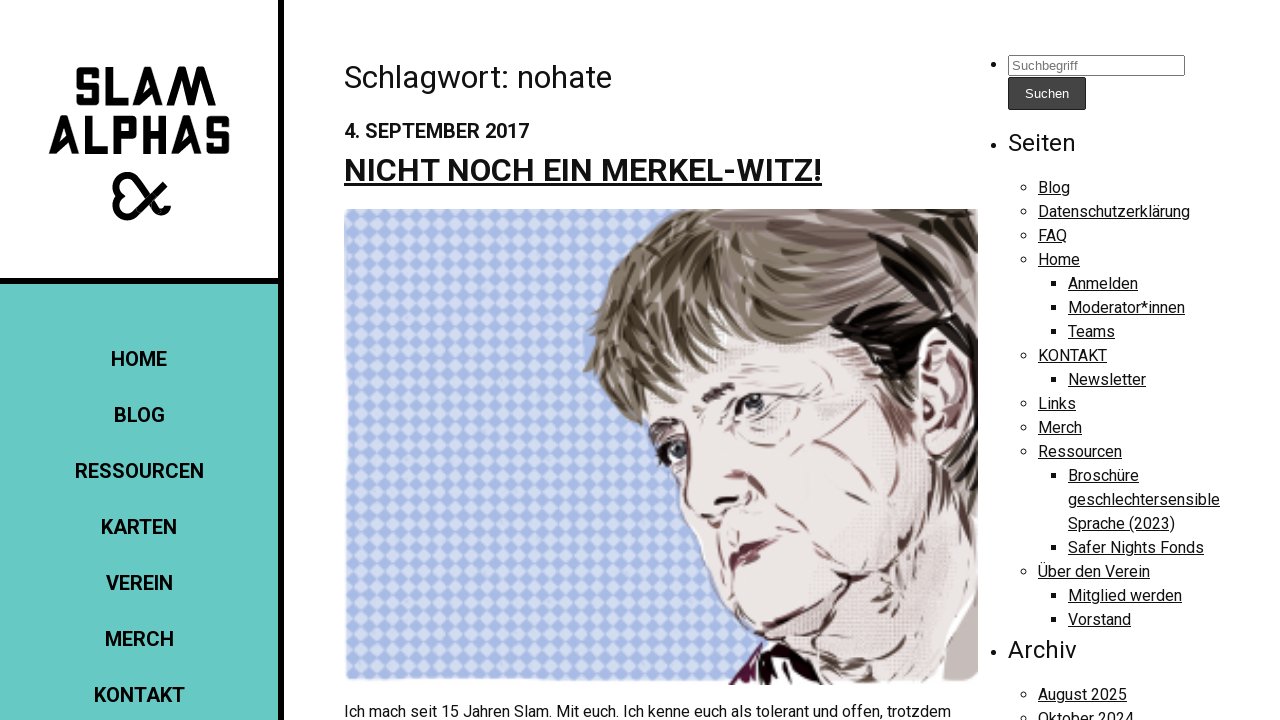

--- FILE ---
content_type: text/html; charset=UTF-8
request_url: https://slamalphas.org/tag/nohate/
body_size: 10732
content:
<!DOCTYPE html>
<html lang="de">
<head>
  <meta charset="UTF-8">
  <meta name="viewport" content="width=device-width, initial-scale=1">
  <link href="https://fonts.googleapis.com/css?family=Roboto:400,700" rel="stylesheet">
  <meta name='robots' content='index, follow, max-image-preview:large, max-snippet:-1, max-video-preview:-1' />

	<!-- This site is optimized with the Yoast SEO plugin v21.0 - https://yoast.com/wordpress/plugins/seo/ -->
	<title>nohate Archive - SLAM ALPHAS</title>
	<link rel="canonical" href="https://slamalphas.org/tag/nohate/" />
	<meta property="og:locale" content="de_DE" />
	<meta property="og:type" content="article" />
	<meta property="og:title" content="nohate Archive - SLAM ALPHAS" />
	<meta property="og:url" content="https://slamalphas.org/tag/nohate/" />
	<meta property="og:site_name" content="SLAM ALPHAS" />
	<meta name="twitter:card" content="summary_large_image" />
	<script type="application/ld+json" class="yoast-schema-graph">{"@context":"https://schema.org","@graph":[{"@type":"CollectionPage","@id":"https://slamalphas.org/tag/nohate/","url":"https://slamalphas.org/tag/nohate/","name":"nohate Archive - SLAM ALPHAS","isPartOf":{"@id":"https://slamalphas.org/#website"},"primaryImageOfPage":{"@id":"https://slamalphas.org/tag/nohate/#primaryimage"},"image":{"@id":"https://slamalphas.org/tag/nohate/#primaryimage"},"thumbnailUrl":"https://slamalphas.org/wp-content/uploads/2017/05/merkel-1882206_960_720.png","breadcrumb":{"@id":"https://slamalphas.org/tag/nohate/#breadcrumb"},"inLanguage":"de"},{"@type":"ImageObject","inLanguage":"de","@id":"https://slamalphas.org/tag/nohate/#primaryimage","url":"https://slamalphas.org/wp-content/uploads/2017/05/merkel-1882206_960_720.png","contentUrl":"https://slamalphas.org/wp-content/uploads/2017/05/merkel-1882206_960_720.png","width":960,"height":720,"caption":"© pixabay.com"},{"@type":"BreadcrumbList","@id":"https://slamalphas.org/tag/nohate/#breadcrumb","itemListElement":[{"@type":"ListItem","position":1,"name":"Startseite","item":"https://slamalphas.org/"},{"@type":"ListItem","position":2,"name":"nohate"}]},{"@type":"WebSite","@id":"https://slamalphas.org/#website","url":"https://slamalphas.org/","name":"SLAM ALPHAS","description":"Verein für intersektional feministische Anliegen im Poetry Slam","potentialAction":[{"@type":"SearchAction","target":{"@type":"EntryPoint","urlTemplate":"https://slamalphas.org/?s={search_term_string}"},"query-input":"required name=search_term_string"}],"inLanguage":"de"}]}</script>
	<!-- / Yoast SEO plugin. -->


<link rel="alternate" type="application/rss+xml" title="SLAM ALPHAS &raquo; Feed" href="https://slamalphas.org/feed/" />
<link rel="alternate" type="application/rss+xml" title="SLAM ALPHAS &raquo; Kommentar-Feed" href="https://slamalphas.org/comments/feed/" />
<link rel="alternate" type="application/rss+xml" title="SLAM ALPHAS &raquo; nohate Schlagwort-Feed" href="https://slamalphas.org/tag/nohate/feed/" />
<style id='wp-img-auto-sizes-contain-inline-css' type='text/css'>
img:is([sizes=auto i],[sizes^="auto," i]){contain-intrinsic-size:3000px 1500px}
/*# sourceURL=wp-img-auto-sizes-contain-inline-css */
</style>
<style id='wp-emoji-styles-inline-css' type='text/css'>

	img.wp-smiley, img.emoji {
		display: inline !important;
		border: none !important;
		box-shadow: none !important;
		height: 1em !important;
		width: 1em !important;
		margin: 0 0.07em !important;
		vertical-align: -0.1em !important;
		background: none !important;
		padding: 0 !important;
	}
/*# sourceURL=wp-emoji-styles-inline-css */
</style>
<style id='wp-block-library-inline-css' type='text/css'>
:root{--wp-block-synced-color:#7a00df;--wp-block-synced-color--rgb:122,0,223;--wp-bound-block-color:var(--wp-block-synced-color);--wp-editor-canvas-background:#ddd;--wp-admin-theme-color:#007cba;--wp-admin-theme-color--rgb:0,124,186;--wp-admin-theme-color-darker-10:#006ba1;--wp-admin-theme-color-darker-10--rgb:0,107,160.5;--wp-admin-theme-color-darker-20:#005a87;--wp-admin-theme-color-darker-20--rgb:0,90,135;--wp-admin-border-width-focus:2px}@media (min-resolution:192dpi){:root{--wp-admin-border-width-focus:1.5px}}.wp-element-button{cursor:pointer}:root .has-very-light-gray-background-color{background-color:#eee}:root .has-very-dark-gray-background-color{background-color:#313131}:root .has-very-light-gray-color{color:#eee}:root .has-very-dark-gray-color{color:#313131}:root .has-vivid-green-cyan-to-vivid-cyan-blue-gradient-background{background:linear-gradient(135deg,#00d084,#0693e3)}:root .has-purple-crush-gradient-background{background:linear-gradient(135deg,#34e2e4,#4721fb 50%,#ab1dfe)}:root .has-hazy-dawn-gradient-background{background:linear-gradient(135deg,#faaca8,#dad0ec)}:root .has-subdued-olive-gradient-background{background:linear-gradient(135deg,#fafae1,#67a671)}:root .has-atomic-cream-gradient-background{background:linear-gradient(135deg,#fdd79a,#004a59)}:root .has-nightshade-gradient-background{background:linear-gradient(135deg,#330968,#31cdcf)}:root .has-midnight-gradient-background{background:linear-gradient(135deg,#020381,#2874fc)}:root{--wp--preset--font-size--normal:16px;--wp--preset--font-size--huge:42px}.has-regular-font-size{font-size:1em}.has-larger-font-size{font-size:2.625em}.has-normal-font-size{font-size:var(--wp--preset--font-size--normal)}.has-huge-font-size{font-size:var(--wp--preset--font-size--huge)}.has-text-align-center{text-align:center}.has-text-align-left{text-align:left}.has-text-align-right{text-align:right}.has-fit-text{white-space:nowrap!important}#end-resizable-editor-section{display:none}.aligncenter{clear:both}.items-justified-left{justify-content:flex-start}.items-justified-center{justify-content:center}.items-justified-right{justify-content:flex-end}.items-justified-space-between{justify-content:space-between}.screen-reader-text{border:0;clip-path:inset(50%);height:1px;margin:-1px;overflow:hidden;padding:0;position:absolute;width:1px;word-wrap:normal!important}.screen-reader-text:focus{background-color:#ddd;clip-path:none;color:#444;display:block;font-size:1em;height:auto;left:5px;line-height:normal;padding:15px 23px 14px;text-decoration:none;top:5px;width:auto;z-index:100000}html :where(.has-border-color){border-style:solid}html :where([style*=border-top-color]){border-top-style:solid}html :where([style*=border-right-color]){border-right-style:solid}html :where([style*=border-bottom-color]){border-bottom-style:solid}html :where([style*=border-left-color]){border-left-style:solid}html :where([style*=border-width]){border-style:solid}html :where([style*=border-top-width]){border-top-style:solid}html :where([style*=border-right-width]){border-right-style:solid}html :where([style*=border-bottom-width]){border-bottom-style:solid}html :where([style*=border-left-width]){border-left-style:solid}html :where(img[class*=wp-image-]){height:auto;max-width:100%}:where(figure){margin:0 0 1em}html :where(.is-position-sticky){--wp-admin--admin-bar--position-offset:var(--wp-admin--admin-bar--height,0px)}@media screen and (max-width:600px){html :where(.is-position-sticky){--wp-admin--admin-bar--position-offset:0px}}

/*# sourceURL=wp-block-library-inline-css */
</style><style id='global-styles-inline-css' type='text/css'>
:root{--wp--preset--aspect-ratio--square: 1;--wp--preset--aspect-ratio--4-3: 4/3;--wp--preset--aspect-ratio--3-4: 3/4;--wp--preset--aspect-ratio--3-2: 3/2;--wp--preset--aspect-ratio--2-3: 2/3;--wp--preset--aspect-ratio--16-9: 16/9;--wp--preset--aspect-ratio--9-16: 9/16;--wp--preset--color--black: #000000;--wp--preset--color--cyan-bluish-gray: #abb8c3;--wp--preset--color--white: #ffffff;--wp--preset--color--pale-pink: #f78da7;--wp--preset--color--vivid-red: #cf2e2e;--wp--preset--color--luminous-vivid-orange: #ff6900;--wp--preset--color--luminous-vivid-amber: #fcb900;--wp--preset--color--light-green-cyan: #7bdcb5;--wp--preset--color--vivid-green-cyan: #00d084;--wp--preset--color--pale-cyan-blue: #8ed1fc;--wp--preset--color--vivid-cyan-blue: #0693e3;--wp--preset--color--vivid-purple: #9b51e0;--wp--preset--gradient--vivid-cyan-blue-to-vivid-purple: linear-gradient(135deg,rgb(6,147,227) 0%,rgb(155,81,224) 100%);--wp--preset--gradient--light-green-cyan-to-vivid-green-cyan: linear-gradient(135deg,rgb(122,220,180) 0%,rgb(0,208,130) 100%);--wp--preset--gradient--luminous-vivid-amber-to-luminous-vivid-orange: linear-gradient(135deg,rgb(252,185,0) 0%,rgb(255,105,0) 100%);--wp--preset--gradient--luminous-vivid-orange-to-vivid-red: linear-gradient(135deg,rgb(255,105,0) 0%,rgb(207,46,46) 100%);--wp--preset--gradient--very-light-gray-to-cyan-bluish-gray: linear-gradient(135deg,rgb(238,238,238) 0%,rgb(169,184,195) 100%);--wp--preset--gradient--cool-to-warm-spectrum: linear-gradient(135deg,rgb(74,234,220) 0%,rgb(151,120,209) 20%,rgb(207,42,186) 40%,rgb(238,44,130) 60%,rgb(251,105,98) 80%,rgb(254,248,76) 100%);--wp--preset--gradient--blush-light-purple: linear-gradient(135deg,rgb(255,206,236) 0%,rgb(152,150,240) 100%);--wp--preset--gradient--blush-bordeaux: linear-gradient(135deg,rgb(254,205,165) 0%,rgb(254,45,45) 50%,rgb(107,0,62) 100%);--wp--preset--gradient--luminous-dusk: linear-gradient(135deg,rgb(255,203,112) 0%,rgb(199,81,192) 50%,rgb(65,88,208) 100%);--wp--preset--gradient--pale-ocean: linear-gradient(135deg,rgb(255,245,203) 0%,rgb(182,227,212) 50%,rgb(51,167,181) 100%);--wp--preset--gradient--electric-grass: linear-gradient(135deg,rgb(202,248,128) 0%,rgb(113,206,126) 100%);--wp--preset--gradient--midnight: linear-gradient(135deg,rgb(2,3,129) 0%,rgb(40,116,252) 100%);--wp--preset--font-size--small: 13px;--wp--preset--font-size--medium: 20px;--wp--preset--font-size--large: 36px;--wp--preset--font-size--x-large: 42px;--wp--preset--spacing--20: 0.44rem;--wp--preset--spacing--30: 0.67rem;--wp--preset--spacing--40: 1rem;--wp--preset--spacing--50: 1.5rem;--wp--preset--spacing--60: 2.25rem;--wp--preset--spacing--70: 3.38rem;--wp--preset--spacing--80: 5.06rem;--wp--preset--shadow--natural: 6px 6px 9px rgba(0, 0, 0, 0.2);--wp--preset--shadow--deep: 12px 12px 50px rgba(0, 0, 0, 0.4);--wp--preset--shadow--sharp: 6px 6px 0px rgba(0, 0, 0, 0.2);--wp--preset--shadow--outlined: 6px 6px 0px -3px rgb(255, 255, 255), 6px 6px rgb(0, 0, 0);--wp--preset--shadow--crisp: 6px 6px 0px rgb(0, 0, 0);}:where(.is-layout-flex){gap: 0.5em;}:where(.is-layout-grid){gap: 0.5em;}body .is-layout-flex{display: flex;}.is-layout-flex{flex-wrap: wrap;align-items: center;}.is-layout-flex > :is(*, div){margin: 0;}body .is-layout-grid{display: grid;}.is-layout-grid > :is(*, div){margin: 0;}:where(.wp-block-columns.is-layout-flex){gap: 2em;}:where(.wp-block-columns.is-layout-grid){gap: 2em;}:where(.wp-block-post-template.is-layout-flex){gap: 1.25em;}:where(.wp-block-post-template.is-layout-grid){gap: 1.25em;}.has-black-color{color: var(--wp--preset--color--black) !important;}.has-cyan-bluish-gray-color{color: var(--wp--preset--color--cyan-bluish-gray) !important;}.has-white-color{color: var(--wp--preset--color--white) !important;}.has-pale-pink-color{color: var(--wp--preset--color--pale-pink) !important;}.has-vivid-red-color{color: var(--wp--preset--color--vivid-red) !important;}.has-luminous-vivid-orange-color{color: var(--wp--preset--color--luminous-vivid-orange) !important;}.has-luminous-vivid-amber-color{color: var(--wp--preset--color--luminous-vivid-amber) !important;}.has-light-green-cyan-color{color: var(--wp--preset--color--light-green-cyan) !important;}.has-vivid-green-cyan-color{color: var(--wp--preset--color--vivid-green-cyan) !important;}.has-pale-cyan-blue-color{color: var(--wp--preset--color--pale-cyan-blue) !important;}.has-vivid-cyan-blue-color{color: var(--wp--preset--color--vivid-cyan-blue) !important;}.has-vivid-purple-color{color: var(--wp--preset--color--vivid-purple) !important;}.has-black-background-color{background-color: var(--wp--preset--color--black) !important;}.has-cyan-bluish-gray-background-color{background-color: var(--wp--preset--color--cyan-bluish-gray) !important;}.has-white-background-color{background-color: var(--wp--preset--color--white) !important;}.has-pale-pink-background-color{background-color: var(--wp--preset--color--pale-pink) !important;}.has-vivid-red-background-color{background-color: var(--wp--preset--color--vivid-red) !important;}.has-luminous-vivid-orange-background-color{background-color: var(--wp--preset--color--luminous-vivid-orange) !important;}.has-luminous-vivid-amber-background-color{background-color: var(--wp--preset--color--luminous-vivid-amber) !important;}.has-light-green-cyan-background-color{background-color: var(--wp--preset--color--light-green-cyan) !important;}.has-vivid-green-cyan-background-color{background-color: var(--wp--preset--color--vivid-green-cyan) !important;}.has-pale-cyan-blue-background-color{background-color: var(--wp--preset--color--pale-cyan-blue) !important;}.has-vivid-cyan-blue-background-color{background-color: var(--wp--preset--color--vivid-cyan-blue) !important;}.has-vivid-purple-background-color{background-color: var(--wp--preset--color--vivid-purple) !important;}.has-black-border-color{border-color: var(--wp--preset--color--black) !important;}.has-cyan-bluish-gray-border-color{border-color: var(--wp--preset--color--cyan-bluish-gray) !important;}.has-white-border-color{border-color: var(--wp--preset--color--white) !important;}.has-pale-pink-border-color{border-color: var(--wp--preset--color--pale-pink) !important;}.has-vivid-red-border-color{border-color: var(--wp--preset--color--vivid-red) !important;}.has-luminous-vivid-orange-border-color{border-color: var(--wp--preset--color--luminous-vivid-orange) !important;}.has-luminous-vivid-amber-border-color{border-color: var(--wp--preset--color--luminous-vivid-amber) !important;}.has-light-green-cyan-border-color{border-color: var(--wp--preset--color--light-green-cyan) !important;}.has-vivid-green-cyan-border-color{border-color: var(--wp--preset--color--vivid-green-cyan) !important;}.has-pale-cyan-blue-border-color{border-color: var(--wp--preset--color--pale-cyan-blue) !important;}.has-vivid-cyan-blue-border-color{border-color: var(--wp--preset--color--vivid-cyan-blue) !important;}.has-vivid-purple-border-color{border-color: var(--wp--preset--color--vivid-purple) !important;}.has-vivid-cyan-blue-to-vivid-purple-gradient-background{background: var(--wp--preset--gradient--vivid-cyan-blue-to-vivid-purple) !important;}.has-light-green-cyan-to-vivid-green-cyan-gradient-background{background: var(--wp--preset--gradient--light-green-cyan-to-vivid-green-cyan) !important;}.has-luminous-vivid-amber-to-luminous-vivid-orange-gradient-background{background: var(--wp--preset--gradient--luminous-vivid-amber-to-luminous-vivid-orange) !important;}.has-luminous-vivid-orange-to-vivid-red-gradient-background{background: var(--wp--preset--gradient--luminous-vivid-orange-to-vivid-red) !important;}.has-very-light-gray-to-cyan-bluish-gray-gradient-background{background: var(--wp--preset--gradient--very-light-gray-to-cyan-bluish-gray) !important;}.has-cool-to-warm-spectrum-gradient-background{background: var(--wp--preset--gradient--cool-to-warm-spectrum) !important;}.has-blush-light-purple-gradient-background{background: var(--wp--preset--gradient--blush-light-purple) !important;}.has-blush-bordeaux-gradient-background{background: var(--wp--preset--gradient--blush-bordeaux) !important;}.has-luminous-dusk-gradient-background{background: var(--wp--preset--gradient--luminous-dusk) !important;}.has-pale-ocean-gradient-background{background: var(--wp--preset--gradient--pale-ocean) !important;}.has-electric-grass-gradient-background{background: var(--wp--preset--gradient--electric-grass) !important;}.has-midnight-gradient-background{background: var(--wp--preset--gradient--midnight) !important;}.has-small-font-size{font-size: var(--wp--preset--font-size--small) !important;}.has-medium-font-size{font-size: var(--wp--preset--font-size--medium) !important;}.has-large-font-size{font-size: var(--wp--preset--font-size--large) !important;}.has-x-large-font-size{font-size: var(--wp--preset--font-size--x-large) !important;}
/*# sourceURL=global-styles-inline-css */
</style>

<style id='classic-theme-styles-inline-css' type='text/css'>
/*! This file is auto-generated */
.wp-block-button__link{color:#fff;background-color:#32373c;border-radius:9999px;box-shadow:none;text-decoration:none;padding:calc(.667em + 2px) calc(1.333em + 2px);font-size:1.125em}.wp-block-file__button{background:#32373c;color:#fff;text-decoration:none}
/*# sourceURL=/wp-includes/css/classic-themes.min.css */
</style>
<link rel='stylesheet' id='contact-form-7-css' href='https://slamalphas.org/wp-content/plugins/contact-form-7/includes/css/styles.css?ver=5.5.3' type='text/css' media='all' />
<link rel='stylesheet' id='poetfilter-style-css' href='https://slamalphas.org/wp-content/plugins/poetfilter/index.css?ver=2.0.3' type='text/css' media='all' />
<link rel='stylesheet' id='slamalphas-style-css' href='https://slamalphas.org/wp-content/themes/slam-alphas-wordpress/css/main.css?ver=20210131' type='text/css' media='all' />
<script type="text/javascript" src="https://slamalphas.org/wp-content/themes/slam-alphas-wordpress/js/main.js?ver=20161016" id="slamalphas-js-js"></script>
<link rel="https://api.w.org/" href="https://slamalphas.org/wp-json/" /><link rel="alternate" title="JSON" type="application/json" href="https://slamalphas.org/wp-json/wp/v2/tags/227" /><link rel="EditURI" type="application/rsd+xml" title="RSD" href="https://slamalphas.org/xmlrpc.php?rsd" />
<meta name="generator" content="WordPress 6.9" />
<link rel="icon" href="https://slamalphas.org/wp-content/uploads/2021/01/cropped-alphas-1-32x32.png" sizes="32x32" />
<link rel="icon" href="https://slamalphas.org/wp-content/uploads/2021/01/cropped-alphas-1-192x192.png" sizes="192x192" />
<link rel="apple-touch-icon" href="https://slamalphas.org/wp-content/uploads/2021/01/cropped-alphas-1-180x180.png" />
<meta name="msapplication-TileImage" content="https://slamalphas.org/wp-content/uploads/2021/01/cropped-alphas-1-270x270.png" />
</head>
<body class="archive tag tag-nohate tag-227 wp-theme-slam-alphas-wordpress">
  <div class="l-wrapper">
    <header class="l-header">
      <div class="l-logo">
        <h1 class="logo">
          <a href="https://slamalphas.org/" rel="home">
            <span class="logo-name">SLAM ALPHAS</span>
            <span class="logo-symbol" aria-hidden="true"></span>
          </a>
        </h1>
        <button class="logo-burger" type="button" title="open navigation">&#9776;</button>
      </div>
      <nav class="l-navigation">
        <button class="navigation-button" type="button" title="close navigation">X</button>
        <ul id="primary-menu" class="navigation"><li id="menu-item-528" class="menu-item menu-item-type-post_type menu-item-object-page menu-item-home menu-item-528"><a href="https://slamalphas.org/">Home</a></li>
<li id="menu-item-526" class="menu-item menu-item-type-post_type menu-item-object-page current_page_parent menu-item-526"><a href="https://slamalphas.org/blog/">Blog</a></li>
<li id="menu-item-2018" class="menu-item menu-item-type-post_type menu-item-object-page menu-item-2018"><a href="https://slamalphas.org/ressourcen/">Ressourcen</a></li>
<li id="menu-item-529" class="menu-item menu-item-type-custom menu-item-object-custom menu-item-529"><a href="https://karte.slamalphas.org">Karten</a></li>
<li id="menu-item-1702" class="menu-item menu-item-type-post_type menu-item-object-page menu-item-1702"><a href="https://slamalphas.org/verein/">Verein</a></li>
<li id="menu-item-1821" class="menu-item menu-item-type-post_type menu-item-object-page menu-item-1821"><a href="https://slamalphas.org/merch/">Merch</a></li>
<li id="menu-item-525" class="menu-item menu-item-type-post_type menu-item-object-page menu-item-525"><a href="https://slamalphas.org/kontakt/">KONTAKT</a></li>
</ul>        <ul class="social">
          <li>
            <a href="https://www.facebook.com/Slamalphas-947352311952336/" title="SlamAlphas on Facebook">
              <svg xmlns="http://www.w3.org/2000/svg" xmlns:xlink="http://www.w3.org/1999/xlink" x="0px" y="0px" width="24px" height="24px" viewBox="268.5 0 24 24" enable-background="new 268.5 0 24 24" xml:space="preserve">
                <path class="svg-fill" d="M280.5,0c-6.627,0-12,5.373-12,12s5.373,12,12,12s12-5.373,12-12C292.5,5.372,287.127,0,280.5,0z M283.602,11.999L281.635,12l-0.001,7.2h-2.699V12h-1.8V9.519l1.8-0.001l-0.003-1.461c0-2.025,0.549-3.256,2.933-3.256h1.986v2.482h-1.242c-0.929,0-0.974,0.346-0.974,0.993l-0.003,1.242h2.232L283.602,11.999z"/>
              </svg>
            </a>
          </li>
          <li>
            <a href="https://www.instagram.com/slamalphas/" title="SlamAlphas on Instagram">
              <svg height="24px" viewBox="0 0 512 512" width="24px" xmlns="http://www.w3.org/2000/svg">
                  <path class="svg-fill" d="m305 256c0 27.0625-21.9375 49-49 49s-49-21.9375-49-49 21.9375-49 49-49 49 21.9375 49 49zm0 0"/>
                  <path class="svg-fill" d="m370.59375 169.304688c-2.355469-6.382813-6.113281-12.160157-10.996094-16.902344-4.742187-4.882813-10.515625-8.640625-16.902344-10.996094-5.179687-2.011719-12.960937-4.40625-27.292968-5.058594-15.503906-.707031-20.152344-.859375-59.402344-.859375-39.253906 0-43.902344.148438-59.402344.855469-14.332031.65625-22.117187 3.050781-27.292968 5.0625-6.386719 2.355469-12.164063 6.113281-16.902344 10.996094-4.882813 4.742187-8.640625 10.515625-11 16.902344-2.011719 5.179687-4.40625 12.964843-5.058594 27.296874-.707031 15.5-.859375 20.148438-.859375 59.402344 0 39.25.152344 43.898438.859375 59.402344.652344 14.332031 3.046875 22.113281 5.058594 27.292969 2.359375 6.386719 6.113281 12.160156 10.996094 16.902343 4.742187 4.882813 10.515624 8.640626 16.902343 10.996094 5.179688 2.015625 12.964844 4.410156 27.296875 5.0625 15.5.707032 20.144532.855469 59.398438.855469 39.257812 0 43.90625-.148437 59.402344-.855469 14.332031-.652344 22.117187-3.046875 27.296874-5.0625 12.820313-4.945312 22.953126-15.078125 27.898438-27.898437 2.011719-5.179688 4.40625-12.960938 5.0625-27.292969.707031-15.503906.855469-20.152344.855469-59.402344 0-39.253906-.148438-43.902344-.855469-59.402344-.652344-14.332031-3.046875-22.117187-5.0625-27.296874zm-114.59375 162.179687c-41.691406 0-75.488281-33.792969-75.488281-75.484375s33.796875-75.484375 75.488281-75.484375c41.6875 0 75.484375 33.792969 75.484375 75.484375s-33.796875 75.484375-75.484375 75.484375zm78.46875-136.3125c-9.742188 0-17.640625-7.898437-17.640625-17.640625s7.898437-17.640625 17.640625-17.640625 17.640625 7.898437 17.640625 17.640625c-.003906 9.742188-7.898437 17.640625-17.640625 17.640625zm0 0"/>
                  <path class="svg-fill" d="m256 0c-141.363281 0-256 114.636719-256 256s114.636719 256 256 256 256-114.636719 256-256-114.636719-256-256-256zm146.113281 316.605469c-.710937 15.648437-3.199219 26.332031-6.832031 35.683593-7.636719 19.746094-23.246094 35.355469-42.992188 42.992188-9.347656 3.632812-20.035156 6.117188-35.679687 6.832031-15.675781.714844-20.683594.886719-60.605469.886719-39.925781 0-44.929687-.171875-60.609375-.886719-15.644531-.714843-26.332031-3.199219-35.679687-6.832031-9.8125-3.691406-18.695313-9.476562-26.039063-16.957031-7.476562-7.339844-13.261719-16.226563-16.953125-26.035157-3.632812-9.347656-6.121094-20.035156-6.832031-35.679687-.722656-15.679687-.890625-20.6875-.890625-60.609375s.167969-44.929688.886719-60.605469c.710937-15.648437 3.195312-26.332031 6.828125-35.683593 3.691406-9.808594 9.480468-18.695313 16.960937-26.035157 7.339844-7.480469 16.226563-13.265625 26.035157-16.957031 9.351562-3.632812 20.035156-6.117188 35.683593-6.832031 15.675781-.714844 20.683594-.886719 60.605469-.886719s44.929688.171875 60.605469.890625c15.648437.710937 26.332031 3.195313 35.683593 6.824219 9.808594 3.691406 18.695313 9.480468 26.039063 16.960937 7.476563 7.34375 13.265625 16.226563 16.953125 26.035157 3.636719 9.351562 6.121094 20.035156 6.835938 35.683593.714843 15.675781.882812 20.683594.882812 60.605469s-.167969 44.929688-.886719 60.605469zm0 0"/>
              </svg>
            </a>
          </li>

          <!-- <li><a href="#">
              <svg version="1.1" xmlns="http://www.w3.org/2000/svg" xmlns:xlink="http://www.w3.org/1999/xlink" x="0px" y="0px" width="24.022px" height="19.576px" viewBox="151 109 24.022 19.576" enable-background="new 151 109 24.022 19.576"
	           xml:space="preserve">
                <path class="svg-fill" d="M175.022,111.316c-0.884,0.393-1.831,0.66-2.829,0.778c1.018-0.61,1.796-1.58,2.167-2.732c-0.955,0.567-2.009,0.978-3.133,1.2c-0.898-0.962-2.177-1.562-3.596-1.562c-2.72,0-4.928,2.214-4.928,4.944c0,0.385,0.044,0.765,0.126,1.126c-4.092-0.207-7.725-2.174-10.155-5.166c-0.423,0.728-0.666,1.577-0.666,2.485c0,1.715,0.87,3.229,2.191,4.114c-0.808-0.026-1.566-0.25-2.232-0.621v0.063c0,2.393,1.7,4.392,3.953,4.846c-0.414,0.112-0.848,0.173-1.299,0.173c-0.317,0-0.625-0.032-0.927-0.092c0.628,1.967,2.446,3.396,4.602,3.435c-1.687,1.326-3.811,2.112-6.12,2.112c-0.397,0-0.79-0.024-1.175-0.067c2.181,1.405,4.77,2.224,7.552,2.224c9.064,0,14.02-7.533,14.02-14.066l-0.017-0.64C173.527,113.179,174.364,112.308,175.022,111.316z"/>
              </svg>
          </a></li> -->
        </ul>
      </nav>
    </header>
    <main class="l-main">
      <div class="l-content">

	<div id="primary" class="content-area">
		<main id="main" class="site-main" role="main">

		
			<header class="page-header">
				<h1 class="page-title">Schlagwort: <span>nohate</span></h1>			</header><!-- .page-header -->

			<article >
    <header>
      <datetime class="title-sub">4. September 2017</datetime>
      <h2 class="title-main"><a href="https://slamalphas.org/2017/09/nicht-noch-ein-merkel-witz/" rel="bookmark">Nicht noch ein Merkel-Witz!</a></h2>    </header>
            <figure><img width="300" height="225" src="https://slamalphas.org/wp-content/uploads/2017/05/merkel-1882206_960_720-300x225.png" class="attachment-medium size-medium wp-post-image" alt="" decoding="async" fetchpriority="high" srcset="https://slamalphas.org/wp-content/uploads/2017/05/merkel-1882206_960_720-300x225.png 300w, https://slamalphas.org/wp-content/uploads/2017/05/merkel-1882206_960_720-768x576.png 768w, https://slamalphas.org/wp-content/uploads/2017/05/merkel-1882206_960_720.png 960w" sizes="(max-width: 300px) 100vw, 300px" /></figure>        <div>
      <p>Ich mach seit 15 Jahren Slam. Mit euch. Ich kenne euch als tolerant und offen, trotzdem steht heute ein großer Posten Ernüchterung unter dem Strich. Der typische Poetry Slammer ist weiß, männlich und aus Deutschland. Die deutschsprachige Slamszene hat ein Diversitätsproblem und redet nicht mal drüber.</p>
    </div>
</article>
		</main><!-- #main -->
	</div><!-- #primary -->

	<div id="sidebar" role="complementary">
		<ul>
						<li>
				<form role="search" method="get" class="search-form" action="https://slamalphas.org/">
  <label>
    <span class="screen-reader-text">Suche nach:</span>
    <input type="search" class="search-field"
           placeholder="Suchbegriff"
           value="" name="s"
           title="Suche nach:" />
  </label>
  <input type="submit" class="search-submit"
         value="Suchen" />
</form>
			</li>

			<!-- Author information is disabled per default. Uncomment and fill in your details if you want to use it.
			<li><h2>Autor</h2>
			<p>A little something about you, the author. Nothing lengthy, just an overview.</p>
			</li>
			-->

						</ul>
		<ul role="navigation">
				<li class="pagenav"><h2>Seiten</h2><ul><li class="page_item page-item-10 current_page_parent"><a href="https://slamalphas.org/blog/">Blog</a></li>
<li class="page_item page-item-823"><a href="https://slamalphas.org/datenschutzerklaerung/">Datenschutzerklärung</a></li>
<li class="page_item page-item-8"><a href="https://slamalphas.org/faq/">FAQ</a></li>
<li class="page_item page-item-6 page_item_has_children"><a href="https://slamalphas.org/">Home</a>
<ul class='children'>
	<li class="page_item page-item-1094"><a href="https://slamalphas.org/about/anmelden/">Anmelden</a></li>
	<li class="page_item page-item-1088"><a href="https://slamalphas.org/about/moderatorinnen/">Moderator*innen</a></li>
	<li class="page_item page-item-1091"><a href="https://slamalphas.org/about/teams/">Teams</a></li>
</ul>
</li>
<li class="page_item page-item-150 page_item_has_children"><a href="https://slamalphas.org/kontakt/">KONTAKT</a>
<ul class='children'>
	<li class="page_item page-item-171"><a href="https://slamalphas.org/kontakt/newsletter/">Newsletter</a></li>
</ul>
</li>
<li class="page_item page-item-1753"><a href="https://slamalphas.org/links/">Links</a></li>
<li class="page_item page-item-1818"><a href="https://slamalphas.org/merch/">Merch</a></li>
<li class="page_item page-item-2015 page_item_has_children"><a href="https://slamalphas.org/ressourcen/">Ressourcen</a>
<ul class='children'>
	<li class="page_item page-item-2021"><a href="https://slamalphas.org/ressourcen/broschuere-gss23/">Broschüre geschlechtersensible Sprache (2023)</a></li>
	<li class="page_item page-item-2078"><a href="https://slamalphas.org/ressourcen/snf/">Safer Nights Fonds</a></li>
</ul>
</li>
<li class="page_item page-item-1697 page_item_has_children"><a href="https://slamalphas.org/verein/">Über den Verein</a>
<ul class='children'>
	<li class="page_item page-item-1681"><a href="https://slamalphas.org/verein/mitglied-werden/">Mitglied werden</a></li>
	<li class="page_item page-item-1660"><a href="https://slamalphas.org/verein/vorstand/">Vorstand</a></li>
</ul>
</li>
</ul></li>
			<li><h2>Archiv</h2>
				<ul>
					<li><a href='https://slamalphas.org/2025/08/'>August 2025</a></li>
	<li><a href='https://slamalphas.org/2024/10/'>Oktober 2024</a></li>
	<li><a href='https://slamalphas.org/2024/08/'>August 2024</a></li>
	<li><a href='https://slamalphas.org/2024/07/'>Juli 2024</a></li>
	<li><a href='https://slamalphas.org/2024/03/'>März 2024</a></li>
	<li><a href='https://slamalphas.org/2024/01/'>Januar 2024</a></li>
	<li><a href='https://slamalphas.org/2023/04/'>April 2023</a></li>
	<li><a href='https://slamalphas.org/2023/02/'>Februar 2023</a></li>
	<li><a href='https://slamalphas.org/2022/08/'>August 2022</a></li>
	<li><a href='https://slamalphas.org/2022/05/'>Mai 2022</a></li>
	<li><a href='https://slamalphas.org/2022/04/'>April 2022</a></li>
	<li><a href='https://slamalphas.org/2022/02/'>Februar 2022</a></li>
	<li><a href='https://slamalphas.org/2022/01/'>Januar 2022</a></li>
	<li><a href='https://slamalphas.org/2021/07/'>Juli 2021</a></li>
	<li><a href='https://slamalphas.org/2021/06/'>Juni 2021</a></li>
	<li><a href='https://slamalphas.org/2021/05/'>Mai 2021</a></li>
	<li><a href='https://slamalphas.org/2021/04/'>April 2021</a></li>
	<li><a href='https://slamalphas.org/2021/03/'>März 2021</a></li>
	<li><a href='https://slamalphas.org/2021/02/'>Februar 2021</a></li>
	<li><a href='https://slamalphas.org/2021/01/'>Januar 2021</a></li>
	<li><a href='https://slamalphas.org/2020/12/'>Dezember 2020</a></li>
	<li><a href='https://slamalphas.org/2020/11/'>November 2020</a></li>
	<li><a href='https://slamalphas.org/2020/10/'>Oktober 2020</a></li>
	<li><a href='https://slamalphas.org/2020/09/'>September 2020</a></li>
	<li><a href='https://slamalphas.org/2020/08/'>August 2020</a></li>
	<li><a href='https://slamalphas.org/2020/07/'>Juli 2020</a></li>
	<li><a href='https://slamalphas.org/2020/06/'>Juni 2020</a></li>
	<li><a href='https://slamalphas.org/2020/05/'>Mai 2020</a></li>
	<li><a href='https://slamalphas.org/2020/04/'>April 2020</a></li>
	<li><a href='https://slamalphas.org/2020/03/'>März 2020</a></li>
	<li><a href='https://slamalphas.org/2020/02/'>Februar 2020</a></li>
	<li><a href='https://slamalphas.org/2020/01/'>Januar 2020</a></li>
	<li><a href='https://slamalphas.org/2019/12/'>Dezember 2019</a></li>
	<li><a href='https://slamalphas.org/2019/11/'>November 2019</a></li>
	<li><a href='https://slamalphas.org/2019/10/'>Oktober 2019</a></li>
	<li><a href='https://slamalphas.org/2019/09/'>September 2019</a></li>
	<li><a href='https://slamalphas.org/2019/08/'>August 2019</a></li>
	<li><a href='https://slamalphas.org/2019/07/'>Juli 2019</a></li>
	<li><a href='https://slamalphas.org/2019/06/'>Juni 2019</a></li>
	<li><a href='https://slamalphas.org/2019/05/'>Mai 2019</a></li>
	<li><a href='https://slamalphas.org/2019/03/'>März 2019</a></li>
	<li><a href='https://slamalphas.org/2019/02/'>Februar 2019</a></li>
	<li><a href='https://slamalphas.org/2019/01/'>Januar 2019</a></li>
	<li><a href='https://slamalphas.org/2018/12/'>Dezember 2018</a></li>
	<li><a href='https://slamalphas.org/2018/11/'>November 2018</a></li>
	<li><a href='https://slamalphas.org/2018/10/'>Oktober 2018</a></li>
	<li><a href='https://slamalphas.org/2018/09/'>September 2018</a></li>
	<li><a href='https://slamalphas.org/2018/08/'>August 2018</a></li>
	<li><a href='https://slamalphas.org/2018/07/'>Juli 2018</a></li>
	<li><a href='https://slamalphas.org/2018/06/'>Juni 2018</a></li>
	<li><a href='https://slamalphas.org/2018/05/'>Mai 2018</a></li>
	<li><a href='https://slamalphas.org/2018/04/'>April 2018</a></li>
	<li><a href='https://slamalphas.org/2018/03/'>März 2018</a></li>
	<li><a href='https://slamalphas.org/2018/02/'>Februar 2018</a></li>
	<li><a href='https://slamalphas.org/2018/01/'>Januar 2018</a></li>
	<li><a href='https://slamalphas.org/2017/12/'>Dezember 2017</a></li>
	<li><a href='https://slamalphas.org/2017/10/'>Oktober 2017</a></li>
	<li><a href='https://slamalphas.org/2017/09/'>September 2017</a></li>
	<li><a href='https://slamalphas.org/2017/07/'>Juli 2017</a></li>
	<li><a href='https://slamalphas.org/2017/06/'>Juni 2017</a></li>
	<li><a href='https://slamalphas.org/2017/05/'>Mai 2017</a></li>
	<li><a href='https://slamalphas.org/2017/04/'>April 2017</a></li>
	<li><a href='https://slamalphas.org/2017/03/'>März 2017</a></li>
	<li><a href='https://slamalphas.org/2017/02/'>Februar 2017</a></li>
	<li><a href='https://slamalphas.org/2017/01/'>Januar 2017</a></li>
	<li><a href='https://slamalphas.org/2016/12/'>Dezember 2016</a></li>
	<li><a href='https://slamalphas.org/2016/11/'>November 2016</a></li>
				</ul>
			</li>

				<li class="categories"><h2>Kategorien</h2><ul>	<li class="cat-item cat-item-1"><a href="https://slamalphas.org/category/allgemein/">Allgemein</a> (66)
</li>
	<li class="cat-item cat-item-3"><a href="https://slamalphas.org/category/blog/">Blog</a> (67)
</li>
	<li class="cat-item cat-item-4"><a href="https://slamalphas.org/category/faq/">FAQ</a> (38)
<ul class='children'>
	<li class="cat-item cat-item-15"><a href="https://slamalphas.org/category/faq/frauen-im-slam/">Frauen im Slam</a> (29)
</li>
	<li class="cat-item cat-item-366"><a href="https://slamalphas.org/category/faq/selber-schreiben-faq/">selber schreiben</a> (4)
</li>
	<li class="cat-item cat-item-16"><a href="https://slamalphas.org/category/faq/selber-slammen/">selber slammen</a> (20)
</li>
	<li class="cat-item cat-item-14"><a href="https://slamalphas.org/category/faq/faq-allgemein/">Slam allgemein</a> (17)
</li>
</ul>
</li>
	<li class="cat-item cat-item-409"><a href="https://slamalphas.org/category/flinta/">FLINTA</a> (4)
</li>
	<li class="cat-item cat-item-383"><a href="https://slamalphas.org/category/gender/">Gender</a> (5)
</li>
	<li class="cat-item cat-item-410"><a href="https://slamalphas.org/category/meisterinnenschaften/">Meister*innenschaften</a> (3)
</li>
	<li class="cat-item cat-item-365"><a href="https://slamalphas.org/category/selber-schreiben/">selber schreiben</a> (1)
</li>
</ul></li>		</ul>
		<ul>
				
					</ul>
	</div>
      </div>
      <footer class="l-footer">
          <div class="l-footer-inner">
              <p><strong>Verantwortlich für den Inhalt</strong> SLAM ALPHAS / info@slamalphas.org / ZVR-Zahl: 050490624</p>
<p><strong>IBAN:</strong> AT45 2011 1837 5713 4300 / <strong>BIC/SWIFT</strong> GIBAATWWXXX / <a href="https://slamalphas.org/wp-content/uploads/2025/12/25_Vereinstatuten_SlamAlphas.pdf"><strong>Vereinsstatuten</strong></a> / <a href="https://slamalphas.org/datenschutzerklaerung/"><strong>Datenschutzerklärung</strong></a></p>
          </div>
      </footer>
    </main>
  </div>
<script type="speculationrules">
{"prefetch":[{"source":"document","where":{"and":[{"href_matches":"/*"},{"not":{"href_matches":["/wp-*.php","/wp-admin/*","/wp-content/uploads/*","/wp-content/*","/wp-content/plugins/*","/wp-content/themes/slam-alphas-wordpress/*","/*\\?(.+)"]}},{"not":{"selector_matches":"a[rel~=\"nofollow\"]"}},{"not":{"selector_matches":".no-prefetch, .no-prefetch a"}}]},"eagerness":"conservative"}]}
</script>
<script type="text/javascript" src="https://slamalphas.org/wp-includes/js/dist/vendor/wp-polyfill.min.js?ver=3.15.0" id="wp-polyfill-js"></script>
<script type="text/javascript" id="contact-form-7-js-extra">
/* <![CDATA[ */
var wpcf7 = {"api":{"root":"https://slamalphas.org/wp-json/","namespace":"contact-form-7/v1"},"cached":"1"};
//# sourceURL=contact-form-7-js-extra
/* ]]> */
</script>
<script type="text/javascript" src="https://slamalphas.org/wp-content/plugins/contact-form-7/includes/js/index.js?ver=5.5.3" id="contact-form-7-js"></script>
<script type="text/javascript" id="poetfilter-script-js-extra">
/* <![CDATA[ */
var poetfilterData = {"template_directory_uri":"https://slamalphas.org/wp-content/themes/slam-alphas-wordpress","rest_url":"https://slamalphas.org/wp-json","plugin_url":"https://slamalphas.org/wp-content/plugins/","app_path":"nicht-noch-ein-merkel-witz","dataUrl":"https://slamalphas.org/wp-content/uploads/2025/12/Slam-Alphas-alphas-public.csv","cols2Display":["","website","facebook","pronouns","instagram","twitter","tiktok"],"cols2Filter":["name","city","country","bookable_as"],"jobDict":["Poet*in","Veranstalter*in","Moderator*in","Featured Artist"]};
//# sourceURL=poetfilter-script-js-extra
/* ]]> */
</script>
<script type="text/javascript" src="https://slamalphas.org/wp-content/plugins/poetfilter/index.js?ver=2.0.3" id="poetfilter-script-js"></script>
<script id="wp-emoji-settings" type="application/json">
{"baseUrl":"https://s.w.org/images/core/emoji/17.0.2/72x72/","ext":".png","svgUrl":"https://s.w.org/images/core/emoji/17.0.2/svg/","svgExt":".svg","source":{"concatemoji":"https://slamalphas.org/wp-includes/js/wp-emoji-release.min.js?ver=6.9"}}
</script>
<script type="module">
/* <![CDATA[ */
/*! This file is auto-generated */
const a=JSON.parse(document.getElementById("wp-emoji-settings").textContent),o=(window._wpemojiSettings=a,"wpEmojiSettingsSupports"),s=["flag","emoji"];function i(e){try{var t={supportTests:e,timestamp:(new Date).valueOf()};sessionStorage.setItem(o,JSON.stringify(t))}catch(e){}}function c(e,t,n){e.clearRect(0,0,e.canvas.width,e.canvas.height),e.fillText(t,0,0);t=new Uint32Array(e.getImageData(0,0,e.canvas.width,e.canvas.height).data);e.clearRect(0,0,e.canvas.width,e.canvas.height),e.fillText(n,0,0);const a=new Uint32Array(e.getImageData(0,0,e.canvas.width,e.canvas.height).data);return t.every((e,t)=>e===a[t])}function p(e,t){e.clearRect(0,0,e.canvas.width,e.canvas.height),e.fillText(t,0,0);var n=e.getImageData(16,16,1,1);for(let e=0;e<n.data.length;e++)if(0!==n.data[e])return!1;return!0}function u(e,t,n,a){switch(t){case"flag":return n(e,"\ud83c\udff3\ufe0f\u200d\u26a7\ufe0f","\ud83c\udff3\ufe0f\u200b\u26a7\ufe0f")?!1:!n(e,"\ud83c\udde8\ud83c\uddf6","\ud83c\udde8\u200b\ud83c\uddf6")&&!n(e,"\ud83c\udff4\udb40\udc67\udb40\udc62\udb40\udc65\udb40\udc6e\udb40\udc67\udb40\udc7f","\ud83c\udff4\u200b\udb40\udc67\u200b\udb40\udc62\u200b\udb40\udc65\u200b\udb40\udc6e\u200b\udb40\udc67\u200b\udb40\udc7f");case"emoji":return!a(e,"\ud83e\u1fac8")}return!1}function f(e,t,n,a){let r;const o=(r="undefined"!=typeof WorkerGlobalScope&&self instanceof WorkerGlobalScope?new OffscreenCanvas(300,150):document.createElement("canvas")).getContext("2d",{willReadFrequently:!0}),s=(o.textBaseline="top",o.font="600 32px Arial",{});return e.forEach(e=>{s[e]=t(o,e,n,a)}),s}function r(e){var t=document.createElement("script");t.src=e,t.defer=!0,document.head.appendChild(t)}a.supports={everything:!0,everythingExceptFlag:!0},new Promise(t=>{let n=function(){try{var e=JSON.parse(sessionStorage.getItem(o));if("object"==typeof e&&"number"==typeof e.timestamp&&(new Date).valueOf()<e.timestamp+604800&&"object"==typeof e.supportTests)return e.supportTests}catch(e){}return null}();if(!n){if("undefined"!=typeof Worker&&"undefined"!=typeof OffscreenCanvas&&"undefined"!=typeof URL&&URL.createObjectURL&&"undefined"!=typeof Blob)try{var e="postMessage("+f.toString()+"("+[JSON.stringify(s),u.toString(),c.toString(),p.toString()].join(",")+"));",a=new Blob([e],{type:"text/javascript"});const r=new Worker(URL.createObjectURL(a),{name:"wpTestEmojiSupports"});return void(r.onmessage=e=>{i(n=e.data),r.terminate(),t(n)})}catch(e){}i(n=f(s,u,c,p))}t(n)}).then(e=>{for(const n in e)a.supports[n]=e[n],a.supports.everything=a.supports.everything&&a.supports[n],"flag"!==n&&(a.supports.everythingExceptFlag=a.supports.everythingExceptFlag&&a.supports[n]);var t;a.supports.everythingExceptFlag=a.supports.everythingExceptFlag&&!a.supports.flag,a.supports.everything||((t=a.source||{}).concatemoji?r(t.concatemoji):t.wpemoji&&t.twemoji&&(r(t.twemoji),r(t.wpemoji)))});
//# sourceURL=https://slamalphas.org/wp-includes/js/wp-emoji-loader.min.js
/* ]]> */
</script>
</body>
</html>

<!--
Performance optimized by W3 Total Cache. Learn more: https://www.boldgrid.com/w3-total-cache/


Served from: slamalphas.org @ 2026-01-24 04:46:25 by W3 Total Cache
-->